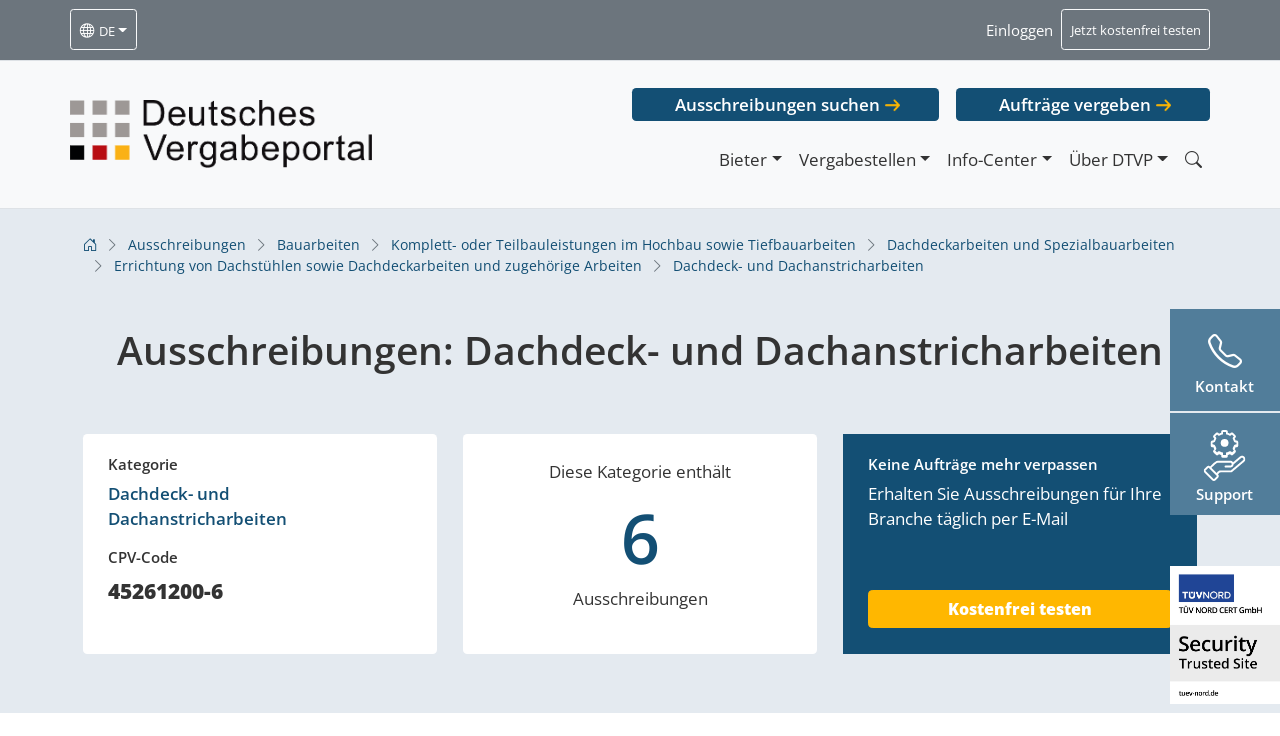

--- FILE ---
content_type: text/html; charset=UTF-8
request_url: https://dtvp.de/ausschreibungen/cpv/dachdeck-und-dachanstricharbeiten-45261200-6/
body_size: 14818
content:
<!DOCTYPE html>
<html class="no-js" lang="de-DE">
<head><style>img.lazy{min-height:1px}</style><link rel="preload" href="https://dtvp.de/app/plugins/w3-total-cache/pub/js/lazyload.min.js" as="script">
        <meta charset="utf-8">
    <meta http-equiv="X-UA-Compatible" content="IE=edge">
    <meta name="viewport" content="width=device-width, initial-scale=1.0">
    <script type="text/javascript" src="https://cookies.cosinex.de/public/app.js?apiKey=b9cd4fae5feea70e8d79b5cadf3085bb0fa91ec268ec77a9&amp;domain=f766820" referrerpolicy="origin"></script>
    <link rel="preload" href="https://dtvp.de/app/themes/dtvp2021/dist/fonts/open-sans-v27-latin-ext_latin-regular.woff2" as="font" type="font/woff2" crossorigin="anonymous">
    <link rel="preload" href="https://dtvp.de/app/themes/dtvp2021/dist/fonts/open-sans-v27-latin-ext_latin-300italic.woff2" as="font" type="font/woff2" crossorigin="anonymous">
    <link rel="preload" href="https://dtvp.de/app/themes/dtvp2021/dist/fonts/open-sans-v27-latin-ext_latin-600.woff2" as="font" type="font/woff2" crossorigin="anonymous">
    <link rel="preload" href="https://dtvp.de/app/themes/dtvp2021/dist/fonts/open-sans-v27-latin-ext_latin-800.woff2" as="font" type="font/woff2" crossorigin="anonymous">
    <link rel="preload" href="https://dtvp.de/app/themes/dtvp2021/dist/fonts/open-sans-v27-latin-ext_latin-600italic.woff2" as="font" type="font/woff2" crossorigin="anonymous">
    <link rel="preload" href="https://dtvp.de/app/themes/dtvp2021/dist/fonts/bootstrap-icons.woff2" as="font" type="font/woff2" crossorigin="anonymous">
    <meta name='robots' content='index, follow, max-image-preview:large, max-snippet:-1, max-video-preview:-1' />

	<!-- This site is optimized with the Yoast SEO plugin v22.3 - https://yoast.com/wordpress/plugins/seo/ -->
	<title>Ausschreibungen: CPV-Code: Dachdeck- und Dachanstricharbeiten | DTVP CPV-Code: Dachdeck- und Dachanstricharbeiten</title>
	<meta name="description" content="Finden Sie öffentliche Aufträge für: CPV-Code: Dachdeck- und Dachanstricharbeiten . Jetzt Ausschreibungen durchsuchen!" />
	<link rel="canonical" href="https://dtvp.de/ausschreibungen/cpv/dachdeck-und-dachanstricharbeiten-45261200-6/" />
	<meta property="og:locale" content="de_DE" />
	<meta property="og:type" content="article" />
	<meta property="og:title" content="Ausschreibungen: CPV-Code: Dachdeck- und Dachanstricharbeiten | DTVP CPV-Code: Dachdeck- und Dachanstricharbeiten" />
	<meta property="og:description" content="Finden Sie öffentliche Aufträge für: CPV-Code: Dachdeck- und Dachanstricharbeiten . Jetzt Ausschreibungen durchsuchen!" />
	<meta property="og:url" content="https://dtvp.de/ausschreibungen/cpv/dachdeck-und-dachanstricharbeiten-45261200-6/" />
	<meta property="og:site_name" content="DTVP" />
	<meta property="og:image" content="https://dtvp.de/app/uploads/2025/02/SCR-20250225-tpoy.png" />
	<meta property="og:image:width" content="842" />
	<meta property="og:image:height" content="414" />
	<meta property="og:image:type" content="image/png" />
	<meta name="twitter:card" content="summary_large_image" />
	<script type="application/ld+json" class="yoast-schema-graph">{"@context":"https://schema.org","@graph":[{"@type":"CollectionPage","@id":"https://dtvp.de/ausschreibungen/cpv/dachdeck-und-dachanstricharbeiten-45261200-6/","url":"https://dtvp.de/ausschreibungen/cpv/dachdeck-und-dachanstricharbeiten-45261200-6/","name":"Ausschreibungen: CPV-Code: Dachdeck- und Dachanstricharbeiten | DTVP CPV-Code: Dachdeck- und Dachanstricharbeiten","isPartOf":{"@id":"https://prod.dtvp.de/#website"},"description":"Finden Sie öffentliche Aufträge für: CPV-Code: Dachdeck- und Dachanstricharbeiten . Jetzt Ausschreibungen durchsuchen!","breadcrumb":{"@id":"https://dtvp.de/ausschreibungen/cpv/dachdeck-und-dachanstricharbeiten-45261200-6/#breadcrumb"},"inLanguage":"de-DE"},{"@type":"BreadcrumbList","@id":"https://dtvp.de/ausschreibungen/cpv/dachdeck-und-dachanstricharbeiten-45261200-6/#breadcrumb","itemListElement":[{"@type":"ListItem","position":1,"name":"Home","item":"https://dtvp.de/"},{"@type":"ListItem","position":2,"name":"Bauarbeiten 45000000-7","item":"https://dtvp.de/ausschreibungen/cpv/bauarbeiten-45000000-7/"},{"@type":"ListItem","position":3,"name":"Komplett- oder Teilbauleistungen im Hochbau sowie Tiefbauarbeiten 45200000-9","item":"https://dtvp.de/ausschreibungen/cpv/komplett-oder-teilbauleistungen-im-hochbau-sowie-tiefbauarbeiten-45200000-9/"},{"@type":"ListItem","position":4,"name":"Dachdeckarbeiten und Spezialbauarbeiten 45260000-7","item":"https://dtvp.de/ausschreibungen/cpv/dachdeckarbeiten-und-spezialbauarbeiten-45260000-7/"},{"@type":"ListItem","position":5,"name":"Errichtung von Dachstühlen sowie Dachdeckarbeiten und zugehörige Arbeiten 45261000-4","item":"https://dtvp.de/ausschreibungen/cpv/errichtung-von-dachstuehlen-sowie-dachdeckarbeiten-und-zugehoerige-arbeiten-45261000-4/"},{"@type":"ListItem","position":6,"name":"Dachdeck- und Dachanstricharbeiten 45261200-6"}]},{"@type":"WebSite","@id":"https://prod.dtvp.de/#website","url":"https://prod.dtvp.de/","name":"DTVP","description":"Deutsches Vergabeportal GmbH","potentialAction":[{"@type":"SearchAction","target":{"@type":"EntryPoint","urlTemplate":"https://prod.dtvp.de/?s={search_term_string}"},"query-input":"required name=search_term_string"}],"inLanguage":"de-DE"}]}</script>
	<!-- / Yoast SEO plugin. -->


<style id='wp-block-library-theme-inline-css' type='text/css'>
.wp-block-audio :where(figcaption){color:#555;font-size:13px;text-align:center}.is-dark-theme .wp-block-audio :where(figcaption){color:#ffffffa6}.wp-block-audio{margin:0 0 1em}.wp-block-code{border:1px solid #ccc;border-radius:4px;font-family:Menlo,Consolas,monaco,monospace;padding:.8em 1em}.wp-block-embed :where(figcaption){color:#555;font-size:13px;text-align:center}.is-dark-theme .wp-block-embed :where(figcaption){color:#ffffffa6}.wp-block-embed{margin:0 0 1em}.blocks-gallery-caption{color:#555;font-size:13px;text-align:center}.is-dark-theme .blocks-gallery-caption{color:#ffffffa6}:root :where(.wp-block-image figcaption){color:#555;font-size:13px;text-align:center}.is-dark-theme :root :where(.wp-block-image figcaption){color:#ffffffa6}.wp-block-image{margin:0 0 1em}.wp-block-pullquote{border-bottom:4px solid;border-top:4px solid;color:currentColor;margin-bottom:1.75em}.wp-block-pullquote cite,.wp-block-pullquote footer,.wp-block-pullquote__citation{color:currentColor;font-size:.8125em;font-style:normal;text-transform:uppercase}.wp-block-quote{border-left:.25em solid;margin:0 0 1.75em;padding-left:1em}.wp-block-quote cite,.wp-block-quote footer{color:currentColor;font-size:.8125em;font-style:normal;position:relative}.wp-block-quote.has-text-align-right{border-left:none;border-right:.25em solid;padding-left:0;padding-right:1em}.wp-block-quote.has-text-align-center{border:none;padding-left:0}.wp-block-quote.is-large,.wp-block-quote.is-style-large,.wp-block-quote.is-style-plain{border:none}.wp-block-search .wp-block-search__label{font-weight:700}.wp-block-search__button{border:1px solid #ccc;padding:.375em .625em}:where(.wp-block-group.has-background){padding:1.25em 2.375em}.wp-block-separator.has-css-opacity{opacity:.4}.wp-block-separator{border:none;border-bottom:2px solid;margin-left:auto;margin-right:auto}.wp-block-separator.has-alpha-channel-opacity{opacity:1}.wp-block-separator:not(.is-style-wide):not(.is-style-dots){width:100px}.wp-block-separator.has-background:not(.is-style-dots){border-bottom:none;height:1px}.wp-block-separator.has-background:not(.is-style-wide):not(.is-style-dots){height:2px}.wp-block-table{margin:0 0 1em}.wp-block-table td,.wp-block-table th{word-break:normal}.wp-block-table :where(figcaption){color:#555;font-size:13px;text-align:center}.is-dark-theme .wp-block-table :where(figcaption){color:#ffffffa6}.wp-block-video :where(figcaption){color:#555;font-size:13px;text-align:center}.is-dark-theme .wp-block-video :where(figcaption){color:#ffffffa6}.wp-block-video{margin:0 0 1em}:root :where(.wp-block-template-part.has-background){margin-bottom:0;margin-top:0;padding:1.25em 2.375em}
</style>
<link rel='stylesheet' id='dtvpCSS-core-css' href='https://dtvp.de/app/themes/dtvp2021/dist/dtvp-core.min.css' type='text/css' media='all' />
<link rel='stylesheet' id='dtvpCSS-css' href='https://dtvp.de/app/themes/dtvp2021/dist/dtvp.min.css' type='text/css' media='all' />
<style id='classic-theme-styles-inline-css' type='text/css'>
/*! This file is auto-generated */
.wp-block-button__link{color:#fff;background-color:#32373c;border-radius:9999px;box-shadow:none;text-decoration:none;padding:calc(.667em + 2px) calc(1.333em + 2px);font-size:1.125em}.wp-block-file__button{background:#32373c;color:#fff;text-decoration:none}
</style>
<style id='global-styles-inline-css' type='text/css'>
:root{--wp--preset--aspect-ratio--square: 1;--wp--preset--aspect-ratio--4-3: 4/3;--wp--preset--aspect-ratio--3-4: 3/4;--wp--preset--aspect-ratio--3-2: 3/2;--wp--preset--aspect-ratio--2-3: 2/3;--wp--preset--aspect-ratio--16-9: 16/9;--wp--preset--aspect-ratio--9-16: 9/16;--wp--preset--color--black: #000000;--wp--preset--color--cyan-bluish-gray: #abb8c3;--wp--preset--color--white: #ffffff;--wp--preset--color--pale-pink: #f78da7;--wp--preset--color--vivid-red: #cf2e2e;--wp--preset--color--luminous-vivid-orange: #ff6900;--wp--preset--color--luminous-vivid-amber: #fcb900;--wp--preset--color--light-green-cyan: #7bdcb5;--wp--preset--color--vivid-green-cyan: #00d084;--wp--preset--color--pale-cyan-blue: #8ed1fc;--wp--preset--color--vivid-cyan-blue: #0693e3;--wp--preset--color--vivid-purple: #9b51e0;--wp--preset--gradient--vivid-cyan-blue-to-vivid-purple: linear-gradient(135deg,rgba(6,147,227,1) 0%,rgb(155,81,224) 100%);--wp--preset--gradient--light-green-cyan-to-vivid-green-cyan: linear-gradient(135deg,rgb(122,220,180) 0%,rgb(0,208,130) 100%);--wp--preset--gradient--luminous-vivid-amber-to-luminous-vivid-orange: linear-gradient(135deg,rgba(252,185,0,1) 0%,rgba(255,105,0,1) 100%);--wp--preset--gradient--luminous-vivid-orange-to-vivid-red: linear-gradient(135deg,rgba(255,105,0,1) 0%,rgb(207,46,46) 100%);--wp--preset--gradient--very-light-gray-to-cyan-bluish-gray: linear-gradient(135deg,rgb(238,238,238) 0%,rgb(169,184,195) 100%);--wp--preset--gradient--cool-to-warm-spectrum: linear-gradient(135deg,rgb(74,234,220) 0%,rgb(151,120,209) 20%,rgb(207,42,186) 40%,rgb(238,44,130) 60%,rgb(251,105,98) 80%,rgb(254,248,76) 100%);--wp--preset--gradient--blush-light-purple: linear-gradient(135deg,rgb(255,206,236) 0%,rgb(152,150,240) 100%);--wp--preset--gradient--blush-bordeaux: linear-gradient(135deg,rgb(254,205,165) 0%,rgb(254,45,45) 50%,rgb(107,0,62) 100%);--wp--preset--gradient--luminous-dusk: linear-gradient(135deg,rgb(255,203,112) 0%,rgb(199,81,192) 50%,rgb(65,88,208) 100%);--wp--preset--gradient--pale-ocean: linear-gradient(135deg,rgb(255,245,203) 0%,rgb(182,227,212) 50%,rgb(51,167,181) 100%);--wp--preset--gradient--electric-grass: linear-gradient(135deg,rgb(202,248,128) 0%,rgb(113,206,126) 100%);--wp--preset--gradient--midnight: linear-gradient(135deg,rgb(2,3,129) 0%,rgb(40,116,252) 100%);--wp--preset--font-size--small: 14px;--wp--preset--font-size--medium: 20px;--wp--preset--font-size--large: 22px;--wp--preset--font-size--x-large: 42px;--wp--preset--font-size--normal: 16px;--wp--preset--font-size--huge: 28px;--wp--preset--spacing--20: 0.44rem;--wp--preset--spacing--30: 0.67rem;--wp--preset--spacing--40: 1rem;--wp--preset--spacing--50: 1.5rem;--wp--preset--spacing--60: 2.25rem;--wp--preset--spacing--70: 3.38rem;--wp--preset--spacing--80: 5.06rem;--wp--preset--shadow--natural: 6px 6px 9px rgba(0, 0, 0, 0.2);--wp--preset--shadow--deep: 12px 12px 50px rgba(0, 0, 0, 0.4);--wp--preset--shadow--sharp: 6px 6px 0px rgba(0, 0, 0, 0.2);--wp--preset--shadow--outlined: 6px 6px 0px -3px rgba(255, 255, 255, 1), 6px 6px rgba(0, 0, 0, 1);--wp--preset--shadow--crisp: 6px 6px 0px rgba(0, 0, 0, 1);}:where(.is-layout-flex){gap: 0.5em;}:where(.is-layout-grid){gap: 0.5em;}body .is-layout-flex{display: flex;}.is-layout-flex{flex-wrap: wrap;align-items: center;}.is-layout-flex > :is(*, div){margin: 0;}body .is-layout-grid{display: grid;}.is-layout-grid > :is(*, div){margin: 0;}:where(.wp-block-columns.is-layout-flex){gap: 2em;}:where(.wp-block-columns.is-layout-grid){gap: 2em;}:where(.wp-block-post-template.is-layout-flex){gap: 1.25em;}:where(.wp-block-post-template.is-layout-grid){gap: 1.25em;}.has-black-color{color: var(--wp--preset--color--black) !important;}.has-cyan-bluish-gray-color{color: var(--wp--preset--color--cyan-bluish-gray) !important;}.has-white-color{color: var(--wp--preset--color--white) !important;}.has-pale-pink-color{color: var(--wp--preset--color--pale-pink) !important;}.has-vivid-red-color{color: var(--wp--preset--color--vivid-red) !important;}.has-luminous-vivid-orange-color{color: var(--wp--preset--color--luminous-vivid-orange) !important;}.has-luminous-vivid-amber-color{color: var(--wp--preset--color--luminous-vivid-amber) !important;}.has-light-green-cyan-color{color: var(--wp--preset--color--light-green-cyan) !important;}.has-vivid-green-cyan-color{color: var(--wp--preset--color--vivid-green-cyan) !important;}.has-pale-cyan-blue-color{color: var(--wp--preset--color--pale-cyan-blue) !important;}.has-vivid-cyan-blue-color{color: var(--wp--preset--color--vivid-cyan-blue) !important;}.has-vivid-purple-color{color: var(--wp--preset--color--vivid-purple) !important;}.has-black-background-color{background-color: var(--wp--preset--color--black) !important;}.has-cyan-bluish-gray-background-color{background-color: var(--wp--preset--color--cyan-bluish-gray) !important;}.has-white-background-color{background-color: var(--wp--preset--color--white) !important;}.has-pale-pink-background-color{background-color: var(--wp--preset--color--pale-pink) !important;}.has-vivid-red-background-color{background-color: var(--wp--preset--color--vivid-red) !important;}.has-luminous-vivid-orange-background-color{background-color: var(--wp--preset--color--luminous-vivid-orange) !important;}.has-luminous-vivid-amber-background-color{background-color: var(--wp--preset--color--luminous-vivid-amber) !important;}.has-light-green-cyan-background-color{background-color: var(--wp--preset--color--light-green-cyan) !important;}.has-vivid-green-cyan-background-color{background-color: var(--wp--preset--color--vivid-green-cyan) !important;}.has-pale-cyan-blue-background-color{background-color: var(--wp--preset--color--pale-cyan-blue) !important;}.has-vivid-cyan-blue-background-color{background-color: var(--wp--preset--color--vivid-cyan-blue) !important;}.has-vivid-purple-background-color{background-color: var(--wp--preset--color--vivid-purple) !important;}.has-black-border-color{border-color: var(--wp--preset--color--black) !important;}.has-cyan-bluish-gray-border-color{border-color: var(--wp--preset--color--cyan-bluish-gray) !important;}.has-white-border-color{border-color: var(--wp--preset--color--white) !important;}.has-pale-pink-border-color{border-color: var(--wp--preset--color--pale-pink) !important;}.has-vivid-red-border-color{border-color: var(--wp--preset--color--vivid-red) !important;}.has-luminous-vivid-orange-border-color{border-color: var(--wp--preset--color--luminous-vivid-orange) !important;}.has-luminous-vivid-amber-border-color{border-color: var(--wp--preset--color--luminous-vivid-amber) !important;}.has-light-green-cyan-border-color{border-color: var(--wp--preset--color--light-green-cyan) !important;}.has-vivid-green-cyan-border-color{border-color: var(--wp--preset--color--vivid-green-cyan) !important;}.has-pale-cyan-blue-border-color{border-color: var(--wp--preset--color--pale-cyan-blue) !important;}.has-vivid-cyan-blue-border-color{border-color: var(--wp--preset--color--vivid-cyan-blue) !important;}.has-vivid-purple-border-color{border-color: var(--wp--preset--color--vivid-purple) !important;}.has-vivid-cyan-blue-to-vivid-purple-gradient-background{background: var(--wp--preset--gradient--vivid-cyan-blue-to-vivid-purple) !important;}.has-light-green-cyan-to-vivid-green-cyan-gradient-background{background: var(--wp--preset--gradient--light-green-cyan-to-vivid-green-cyan) !important;}.has-luminous-vivid-amber-to-luminous-vivid-orange-gradient-background{background: var(--wp--preset--gradient--luminous-vivid-amber-to-luminous-vivid-orange) !important;}.has-luminous-vivid-orange-to-vivid-red-gradient-background{background: var(--wp--preset--gradient--luminous-vivid-orange-to-vivid-red) !important;}.has-very-light-gray-to-cyan-bluish-gray-gradient-background{background: var(--wp--preset--gradient--very-light-gray-to-cyan-bluish-gray) !important;}.has-cool-to-warm-spectrum-gradient-background{background: var(--wp--preset--gradient--cool-to-warm-spectrum) !important;}.has-blush-light-purple-gradient-background{background: var(--wp--preset--gradient--blush-light-purple) !important;}.has-blush-bordeaux-gradient-background{background: var(--wp--preset--gradient--blush-bordeaux) !important;}.has-luminous-dusk-gradient-background{background: var(--wp--preset--gradient--luminous-dusk) !important;}.has-pale-ocean-gradient-background{background: var(--wp--preset--gradient--pale-ocean) !important;}.has-electric-grass-gradient-background{background: var(--wp--preset--gradient--electric-grass) !important;}.has-midnight-gradient-background{background: var(--wp--preset--gradient--midnight) !important;}.has-small-font-size{font-size: var(--wp--preset--font-size--small) !important;}.has-medium-font-size{font-size: var(--wp--preset--font-size--medium) !important;}.has-large-font-size{font-size: var(--wp--preset--font-size--large) !important;}.has-x-large-font-size{font-size: var(--wp--preset--font-size--x-large) !important;}
:where(.wp-block-post-template.is-layout-flex){gap: 1.25em;}:where(.wp-block-post-template.is-layout-grid){gap: 1.25em;}
:where(.wp-block-columns.is-layout-flex){gap: 2em;}:where(.wp-block-columns.is-layout-grid){gap: 2em;}
:root :where(.wp-block-pullquote){font-size: 1.5em;line-height: 1.6;}
</style>
<link rel='stylesheet' id='wpml-blocks-css' href='https://dtvp.de/app/plugins/sitepress-multilingual-cms/dist/css/blocks/styles.css?ver=4.6.9' type='text/css' media='all' />
<link rel='stylesheet' id='cms-navigation-style-base-css' href='https://dtvp.de/app/plugins/wpml-cms-nav/res/css/cms-navigation-base.css?ver=1.5.5' type='text/css' media='screen' />
<link rel='stylesheet' id='cms-navigation-style-css' href='https://dtvp.de/app/plugins/wpml-cms-nav/res/css/cms-navigation.css?ver=1.5.5' type='text/css' media='screen' />
<link rel='stylesheet' id='tablepress-default-css' href='https://dtvp.de/app/plugins/tablepress/css/build/default.css?ver=2.2.5' type='text/css' media='all' />
<meta name="sentry-trace" content="a33c66d76e5c40aa9ec944649cb03026-ec9c3f37f3884e41-0" />
<meta name="traceparent" content="00-a33c66d76e5c40aa9ec944649cb03026-ec9c3f37f3884e41-00" />
<meta name="baggage" content="sentry-trace_id=a33c66d76e5c40aa9ec944649cb03026,sentry-sample_rate=0.1,sentry-transaction=%2Fausschreibungen%2Fcpv%2F%7Bcpvcode%7D,sentry-public_key=9893fb0fde3bf5f200075d82e13a28dd,sentry-release=1.0a,sentry-environment=production,sentry-sampled=false" />
<script type="text/javascript" id="wpml-cookie-js-extra">
/* <![CDATA[ */
var wpml_cookies = {"wp-wpml_current_language":{"value":"de","expires":1,"path":"\/"}};
var wpml_cookies = {"wp-wpml_current_language":{"value":"de","expires":1,"path":"\/"}};
/* ]]> */
</script>
<script type="text/javascript" src="https://dtvp.de/app/plugins/sitepress-multilingual-cms/res/js/cookies/language-cookie.js?ver=4.6.9" id="wpml-cookie-js" defer="defer" data-wp-strategy="defer"></script>
<script type="text/javascript" src="https://dtvp.de/wp/wp-includes/js/jquery/jquery.min.js?ver=3.7.1" id="jquery-core-js"></script>
<script type="text/javascript" src="https://dtvp.de/wp/wp-includes/js/jquery/jquery-migrate.min.js?ver=3.4.1" id="jquery-migrate-js"></script>
<script type="text/javascript" id="wpml-xdomain-data-js-extra">
/* <![CDATA[ */
var wpml_xdomain_data = {"css_selector":"wpml-ls-item","ajax_url":"https:\/\/dtvp.de\/wp\/wp-admin\/admin-ajax.php","current_lang":"de","_nonce":"8d8eba5f69"};
/* ]]> */
</script>
<script type="text/javascript" src="https://dtvp.de/app/plugins/sitepress-multilingual-cms/res/js/xdomain-data.js?ver=4.6.9" id="wpml-xdomain-data-js" defer="defer" data-wp-strategy="defer"></script>
<link rel="https://api.w.org/" href="https://dtvp.de/wp-json/" /><meta name="generator" content="WPML ver:4.6.9 stt:1,3;" />
<meta name="generator" content="performance-lab 3.6.1; plugins: ">
<!-- Analytics by WP Statistics - https://wp-statistics.com -->
</head>

<body class="archive tax-cpvcode term-dachdeck-und-dachanstricharbeiten-45261200-6 term-13915 locale-de-de">


<noscript>
    <div class="dtvp-noscript dtvp-noscript-head form-ns-notice">Dear visitor, dtvp.de may not be displayed perfectly because JavaScript seems to be disabled in your browser. Please activate JavaScript for full functionality. Need help? Contact us by phone 030/374343-800</div>
</noscript>

<div id="site-preheader" style="min-height: 60.5px;" class="container-fluid border-bottom navbar navbar-expand-md navbar-light bg-secondary sticky-top">
    <div class="container px-0">

        <div class="collapse navbar-collapse navbar-dark" id="navbarPrehead">
            <ul class="navbar-nav">
                <li class="nav-item dropdown">
                                        <a class="nav-link btn btn-sm btn-outline-light  dropdown-toggle text-white is-lang-switcher" data-bs-toggle="dropdown" aria-haspopup="true" aria-expanded="false" href="#"><i class="bi bi-globe"></i> <small>de</small></a>
                    <ul class="dropdown-menu" style="z-index:100000;">
                        <li id="" class="menu-item menu-item-type-lang nav-item"><a class="dropdown-item disabled" href="https://dtvp.de/ausschreibungen/cpv/dachdeck-und-dachanstricharbeiten-45261200-6/">Deutsch</a></li><li id="" class="menu-item menu-item-type-lang nav-item"><a class="dropdown-item" href="https://en.dtvp.de/">English</a></li>                    </ul>
                </li>
                <li class="nav-item d-none">
                    <a class="nav-link text-white" id="dtvp-swich-langassist" href="#"><small>Gebärdensprache</small></a>
                </li>
                <li class="nav-item d-none">
                    <a class="nav-link text-white" id="dtvp-swich-langsimple" href="#"><small>Leichte Sprache</small></a>
                </li>
            </ul>
            <ul class="navbar-nav ms-auto d-none d-sm-flex">
                <!--<li class="nav-item">
          <a class="nav-link text-white" href="https://support.cosinex.de/" target="_blank"><small>Technischer Support</small></a>
        </li>-->
                <li class="nav-item">
                    <a class="nav-link text-white" href="#" data-bs-toggle="modal" data-bs-target="#dtvpLModalLogin" rel="nofollow"><small>Einloggen</small></a>
                </li>
                <li class="nav-item">
                    <a class="nav-link btn btn-sm btn-outline-light text-white" href="#" data-bs-toggle="modal" data-bs-target="#dtvpLModalTestZugang" ><small>Jetzt kostenfrei testen</small></a>
                </li>
            </ul>
            <ul class="navbar-nav sticky-items-mobile d-md-none ms-3">
                <div class="dtvp-sticky-cc dtvp-sticky-contact"><div class="d-block text-center inside">
  <div class="d-flex">
    <div class="sticky-opener collapsed" data-bs-toggle="collapse" href="#contact-sticky-row-content-mobile" role="button" aria-expanded="false" aria-controls="contact-sticky-row-content-mobile">
      <i class="bi bi-telephone"></i>
      <p class="h6">Kontakt</p>
    </div>
    <div class="contact-sticky-row row py-2 collapse" id="contact-sticky-row-content-mobile">
      <button type="button" class="btn-close btn-close-mobile-sticky d-none" aria-label="Close"></button>
      <div class="col-12 border-end mb-3">
        <p class="h6 mt-1 mt-4">Kontaktieren Sie uns direkt:</p>
		<a href="/kontakt" class="d-block sticky-contact-btn btn btn-info btn-sm w-100 mt-2 fw-600">Zum Kontaktformular</a>
      </div>
      <div class="col-12 border-top border-bottom pb-4">
        <p class="h6 mt-1 mt-4 mb-0" style="margin-bottom:10px!important;">Produktberatung<br><b>Bieter</b></p>
        <a class="tel-link bieter sticky" href="tel:022197668200" style="text-decoration:underline;">0221 / 97 66 8 - 200</a>
        <a class="mail-link bieter sticky" href="mailto:beratung@dtvp.de" style="text-decoration:underline;">beratung@dtvp.de</a>
      </div>
      <div class="col-12">
        <p class="h6 mt-1 mt-4 mb-0"  style="margin-bottom:0!important;">Produktberatung<br><b>Vergabestellen</b></p>
        <a class="tel-link vergabestellen sticky" href="tel:030374343810" style="text-decoration:underline;">030 / 37 43 43 - 810</a>
        <a class="mail-link vergabestellen sticky" href="mailto:vergabestellen@dtvp.de" style="text-decoration:underline;">vergabestellen@dtvp.de</a>
      </div>
    </div>
  </div>
</div></div><div class="dtvp-sticky-cc dtvp-sticky-support"><div class="d-block text-center inside"><div class="d-flex"><a class="sticky-opener" href="https://support.cosinex.de/" target="_blank"><p class="h6">Support</p></a></div></div></div>            </ul>
            <button class="navbar-toggler ms-auto" type="button" data-bs-toggle="collapse" data-bs-target="#navbarMain" aria-controls="navbarMain" aria-expanded="false" aria-label="Toggle navigation">
                <span class="navbar-toggler-icon"></span>
            </button>
            <script type="text/javascript">
                (function ($) {
                    if ($(window).width() > 768) {
                        $('.sticky-items-mobile').remove();
                    }
                })(jQuery);
            </script>
        </div>

    </div>
</div>

<nav id="site-navbar" style="top:60.5px; min-height:148px;" class="container-fluid border-bottom navbar navbar-expand-md navbar-light bg-light sticky-top ">
    <div class="container px-0" style="top:60.5px; min-height:130px;">
                    <a class="navbar-brand" href="https://dtvp.de/">
                <img class="img-fluid skip-lazy dtvpde-logo my-1 my-sm-4" src="https://dtvp.de/app/themes/dtvp2021/dist/img/dtvpde_logo_dark.png" alt="DTVP" width="679" height="153" />
            </a>
                    <div class="" id="navbarMain">
            <ul class="navbar-nav ms-auto  d-md-none">
                <li class="nav-item">
                    <a class="nav-link" href="#" data-bs-toggle="modal" data-bs-target="#dtvpLModalLogin" rel="nofollow"><small>Einloggen</small></a>
                </li>
                <li class="nav-item">
                    <a class="nav-link" href="#" data-bs-toggle="modal" data-bs-target="#dtvpLModalTestZugang"><small>Jetzt kostenfrei testen</small></a>
                </li>
            </ul>
            <div class="flex-column ms-auto ">
                                    <ul class="navbar-nav ms-auto mb-3 directlinks d-none d-md-flex">
                        <li class="nav-item">
                            <a target="_blank" href="https://www.dtvp.de/Center/common/project/search.do?method=showExtendedSearch&fromExternal=true"  rel="nofollow" class="btn btn-dtvp btn-dtvp-alt">Ausschreibungen suchen</a>
                        </li>
                        <li class="nav-item">
                            <a target="_blank" href="https://satellite.dtvp.de/Satellite/mandator/login.do" rel="nofollow" class="btn btn-dtvp btn-dtvp-alt">Aufträge vergeben</a>
                        </li>
                    </ul>
                                
                <ul class="navbar-nav ms-auto d-none">
                    <li class="nav-item">
                        <a class="nav-link text-white" href="https://support.cosinex.de/" target="_blank"><small>Technischer Support</small></a>
                    </li>
                    <li class="nav-item">
                        <a class="nav-link text-white" href="#" data-bs-toggle="modal" data-bs-target="#dtvpLModalLogin"><small>Einloggen</small></a>
                    </li>
                    <li class="nav-item">
                        <a class="nav-link btn btn-sm btn-outline-light text-white" href="#" data-bs-toggle="modal" data-bs-target="#dtvpLModalTestZugang"><small>Jetzt kostenfrei testen</small></a>
                    </li>
                </ul>


                <ul id="menu-primaermenue" class="navbar-nav justify-content-end "><li  id="menu-item-2333" class="menu-item menu-item-type-post_type menu-item-object-page menu-item-has-children dropdown nav-item nav-item-2333"><a href="https://dtvp.de/bieter/" class="nav-link dropdown-toggle" data-bs-toggle="dropdown" aria-haspopup="true" aria-expanded="false">Bieter</a>
<ul class="dropdown-menu dropdown-menu-end dropdown-menu-lg-start depth_0">
	<li  id="menu-item-921" class="login-link menu-item menu-item-type-custom menu-item-object-custom nav-item nav-item-921"><a class="dropdown-item" href="https://dtvp.de/Center/secured/company/welcome.do" class="nav-link"><span class="fw-600">Log-In <i class="bi bi-box-arrow-up-right"></i></span></a></li>
	<li  id="menu-item-98" class="menu-item menu-item-type-post_type menu-item-object-page nav-item nav-item-98"><a class="dropdown-item" href="https://dtvp.de/bieter/registrierung/" class="nav-link">Registrierung</a></li>
	<li  id="menu-item-1388" class="menu-item menu-item-type-post_type menu-item-object-page nav-item nav-item-1388"><a class="dropdown-item" href="https://dtvp.de/bieter/preise-editionen/" class="nav-link">Preise und Editionen</a></li>
	<li  id="menu-item-2334" class="menu-item menu-item-type-post_type menu-item-object-page nav-item nav-item-2334"><a class="dropdown-item" href="https://dtvp.de/bieter/" class="nav-link">Informationen für Bieter</a></li>
	<li  id="menu-item-11047" class="d-none menu-item menu-item-type-post_type menu-item-object-page nav-item nav-item-11047"><a class="dropdown-item" href="https://dtvp.de/bieter/support/" class="nav-link">Support</a></li>
	<li  id="menu-item-10700" class="menu-item menu-item-type-post_type menu-item-object-page nav-item nav-item-10700"><a class="dropdown-item" href="https://dtvp.de/ausschreibungen/" class="nav-link">Öffentliche Ausschreibungen</a></li>
	<li  id="menu-item-100" class="menu-item menu-item-type-post_type menu-item-object-page nav-item nav-item-100"><a class="dropdown-item" href="https://dtvp.de/bieter/webinare-und-veranstaltungen/" class="nav-link">Webinare und Veranstaltungen</a></li>
	<li  id="menu-item-1713" class="menu-item menu-item-type-post_type menu-item-object-page nav-item nav-item-1713"><a class="dropdown-item" href="https://dtvp.de/bieter/kundenreferenzen/" class="nav-link">Kundenreferenzen</a></li>
</ul>
</li>
<li  id="menu-item-2321" class="menu-item menu-item-type-post_type menu-item-object-page menu-item-has-children dropdown nav-item nav-item-2321"><a href="https://dtvp.de/vergabestellen/" class="nav-link dropdown-toggle" data-bs-toggle="dropdown" aria-haspopup="true" aria-expanded="false">Vergabestellen</a>
<ul class="dropdown-menu dropdown-menu-end dropdown-menu-lg-start depth_0">
	<li  id="menu-item-922" class="login-link menu-item menu-item-type-custom menu-item-object-custom nav-item nav-item-922"><a class="dropdown-item" href="https://satellite.dtvp.de/Satellite/mandator/login.do" class="nav-link"><span class="fw-600">Log-In <i class="bi bi-box-arrow-up-right"></i></span></a></li>
	<li  id="menu-item-904" class="menu-item menu-item-type-post_type menu-item-object-page nav-item nav-item-904"><a class="dropdown-item" href="https://dtvp.de/vergabestellen/registrierung/" class="nav-link">Registrierung</a></li>
	<li  id="menu-item-1697" class="menu-item menu-item-type-post_type menu-item-object-page nav-item nav-item-1697"><a class="dropdown-item" href="https://dtvp.de/vergabestellen/preise-und-editionen/" class="nav-link">Preise und Editionen</a></li>
	<li  id="menu-item-2323" class="menu-item menu-item-type-post_type menu-item-object-page nav-item nav-item-2323"><a class="dropdown-item" href="https://dtvp.de/vergabestellen/" class="nav-link">Informationen für Vergabestellen</a></li>
	<li  id="menu-item-2269" class="menu-item menu-item-type-post_type menu-item-object-page nav-item nav-item-2269"><a class="dropdown-item" href="https://dtvp.de/vergabestellen/unverbindlich-testen/" class="nav-link">Unverbindlich testen</a></li>
	<li  id="menu-item-908" class="menu-item menu-item-type-post_type menu-item-object-page nav-item nav-item-908"><a class="dropdown-item" href="https://dtvp.de/vergabestellen/webinare-und-veranstaltungen/" class="nav-link">Webinare und Veranstaltungen</a></li>
	<li  id="menu-item-910" class="menu-item menu-item-type-post_type menu-item-object-page nav-item nav-item-910"><a class="dropdown-item" href="https://dtvp.de/vergabestellen/kundenreferenzen/" class="nav-link">Kundenreferenzen</a></li>
</ul>
</li>
<li  id="menu-item-2899" class="menu-item menu-item-type-post_type menu-item-object-page menu-item-has-children dropdown nav-item nav-item-2899"><a href="https://dtvp.de/info-center/" class="nav-link dropdown-toggle" data-bs-toggle="dropdown" aria-haspopup="true" aria-expanded="false">Info-Center</a>
<ul class="dropdown-menu dropdown-menu-end dropdown-menu-lg-start depth_0">
	<li  id="menu-item-91" class="menu-item menu-item-type-post_type menu-item-object-page current_page_parent nav-item nav-item-91"><a class="dropdown-item" href="https://dtvp.de/info-center/aktuelles/" class="nav-link">Aktuelles / Magazin</a></li>
	<li  id="menu-item-92" class="menu-item menu-item-type-post_type menu-item-object-page nav-item nav-item-92"><a class="dropdown-item" href="https://dtvp.de/info-center/vergabelexikon/" class="nav-link">Vergabelexikon</a></li>
	<li  id="menu-item-94" class="menu-item menu-item-type-post_type menu-item-object-page nav-item nav-item-94"><a class="dropdown-item" href="https://dtvp.de/info-center/ratgeber/" class="nav-link">Ratgeber</a></li>
	<li  id="menu-item-9612" class="menu-item menu-item-type-post_type menu-item-object-page nav-item nav-item-9612"><a class="dropdown-item" href="https://dtvp.de/xrechnung/" class="nav-link">XRechnung</a></li>
	<li  id="menu-item-93" class="menu-item menu-item-type-post_type menu-item-object-page nav-item nav-item-93"><a class="dropdown-item" href="https://dtvp.de/info-center/faq/" class="nav-link">FAQ</a></li>
	<li  id="menu-item-2095" class="menu-item menu-item-type-post_type menu-item-object-page nav-item nav-item-2095"><a class="dropdown-item" href="https://dtvp.de/info-center/newsletter/" class="nav-link">Newsletter</a></li>
</ul>
</li>
<li  id="menu-item-2312" class="menu-item menu-item-type-post_type menu-item-object-page menu-item-has-children dropdown nav-item nav-item-2312"><a href="https://dtvp.de/ueber-dtvp/" class="nav-link dropdown-toggle" data-bs-toggle="dropdown" aria-haspopup="true" aria-expanded="false">Über DTVP</a>
<ul class="dropdown-menu dropdown-menu-end dropdown-menu-lg-start depth_0">
	<li  id="menu-item-2314" class="menu-item menu-item-type-post_type menu-item-object-page nav-item nav-item-2314"><a class="dropdown-item" href="https://dtvp.de/ueber-dtvp/" class="nav-link">Über uns</a></li>
	<li  id="menu-item-32906" class="menu-item menu-item-type-post_type menu-item-object-page nav-item nav-item-32906"><a class="dropdown-item" href="https://dtvp.de/ueber-dtvp/historie/" class="nav-link">Unsere Historie</a></li>
	<li  id="menu-item-971" class="menu-item menu-item-type-post_type_archive menu-item-object-press nav-item nav-item-971"><a class="dropdown-item" href="https://dtvp.de/ueber-dtvp/presse/" class="nav-link">Presse</a></li>
	<li  id="menu-item-87" class="menu-item menu-item-type-post_type menu-item-object-page nav-item nav-item-87"><a class="dropdown-item" href="https://dtvp.de/ueber-dtvp/karriere/" class="nav-link">Karriere</a></li>
	<li  id="menu-item-85" class="menu-item menu-item-type-post_type menu-item-object-page nav-item nav-item-85"><a class="dropdown-item" href="https://dtvp.de/ueber-dtvp/kontakt/" class="nav-link">Kontakt</a></li>
</ul>
</li>
<li class="nav-item nav-item-searchtoggle">
              <a href="#"
              title="Jetzt suchen"
              data-bs-toggle="collapse"
              data-bs-target="#navbarSearch"
              aria-controls="navbarSearch"
              aria-expanded="false"
              aria-label="Jetzt suchen"
              class="nav-link"
              data-bs-toggle="dropdown"
              aria-haspopup="true"
              aria-expanded="false"><i class="bi bi-search"></i></a>
            </li></ul>            </div>
        </div>
    </div>
    <script type="text/javascript">
        (function ($) {
            if ($(window).width() < 768) {
                setTimeout(function() {
                    $('#navbarMain').addClass('collapse navbar-collapse');
                }, 200);
            } else {
                $('#navbarMain').addClass('is-dtvp');
            }
        })(jQuery);
    </script>
</nav>

<nav class="container-fluid border-bottom navbar navbar-light bg-light collapse navbar-collapse sticky-top"  id="navbarSearch">
    <div class="container px-0">
            <form class="d-flex flex-fill" role="search" method="get" id="searchform" action="https://dtvp.de/">
      <div class="input-group">
        <input class="form-control border-secondary" type="text" value="" placeholder="Suche..." name="s" id="s">
                <input type="hidden" name="prefilter" value="none" />
        <button type="submit" id="searchsubmitHeader" value="Suche" class="btn btn-outline-secondary bg-white">
          <i class="bi bi-search"></i>
        </button>
      </div>
    </form>
        </div>
</nav>



<main id="site-main">
  
  <header class="pt-2 pb-5 bg-dtvp-hellerblau page-header">
    <div class="container ">
      <div class="row ">
        <div class="col-12 contains-breadcrumbs">
          <div class="border-bottom"><nav aria-label="breadcrumb" class="container-xxl px-0 py-3"><ol class="breadcrumb m-0" itemscope itemtype="http://schema.org/BreadcrumbList"><li class="breadcrumb-item"><a href="https://dtvp.de" itemprop="item" class="text-decoration-none"><i class="bi bi-house-door"></i></a></li><span class="px-2 text-muted"><i class="bi bi-chevron-right"></i></span><li class="breadcrumb-item"><a href="/ausschreibungen" itemprop="item" class="text-decoration-none">Ausschreibungen</a></li><span class="px-2 text-muted"><i class="bi bi-chevron-right"></i></span><li class="breadcrumb-item"><a href="https://dtvp.de/ausschreibungen/cpv/bauarbeiten-45000000-7/" itemprop="item" class="text-decoration-none"><span itemprop="name">Bauarbeiten <span class="badge bg-secondary d-none">45000000-7</span></span></a></li><span class="px-2 text-muted"><i class="bi bi-chevron-right"></i></span><li class="breadcrumb-item"><a href="https://dtvp.de/ausschreibungen/cpv/komplett-oder-teilbauleistungen-im-hochbau-sowie-tiefbauarbeiten-45200000-9/" itemprop="item" class="text-decoration-none"><span itemprop="name">Komplett- oder Teilbauleistungen im Hochbau sowie Tiefbauarbeiten <span class="badge bg-secondary d-none">45200000-9</span></span></a></li><span class="px-2 text-muted"><i class="bi bi-chevron-right"></i></span><li class="breadcrumb-item"><a href="https://dtvp.de/ausschreibungen/cpv/dachdeckarbeiten-und-spezialbauarbeiten-45260000-7/" itemprop="item" class="text-decoration-none"><span itemprop="name">Dachdeckarbeiten und Spezialbauarbeiten <span class="badge bg-secondary d-none">45260000-7</span></span></a></li><span class="px-2 text-muted"><i class="bi bi-chevron-right"></i></span><li class="breadcrumb-item"><a href="https://dtvp.de/ausschreibungen/cpv/errichtung-von-dachstuehlen-sowie-dachdeckarbeiten-und-zugehoerige-arbeiten-45261000-4/" itemprop="item" class="text-decoration-none"><span itemprop="name">Errichtung von Dachstühlen sowie Dachdeckarbeiten und zugehörige Arbeiten <span class="badge bg-secondary d-none">45261000-4</span></span></a></li><span class="px-2 text-muted"><i class="bi bi-chevron-right"></i></span><li class="breadcrumb-item active"  aria-current="page"><a href="https://dtvp.de/ausschreibungen/cpv/dachdeck-und-dachanstricharbeiten-45261200-6/" itemprop="item" class="text-decoration-none"><span itemprop="name">Dachdeck- und Dachanstricharbeiten <span class="badge bg-secondary d-none">45261200-6</span></span></a></li></ol></nav></div><!-- .breadcrumb -->        </div>
        <div class="col-12">
          <h1 class="display-6 mt-3 pt-3 pb-5 text-center">
            Ausschreibungen: <span class="fw-600">Dachdeck- und Dachanstricharbeiten</span>
          </h1>
        </div>
        <div class="col-12">
          <div class="row">
            <div class="col-12 col-md-4 mb-2 d-flex align-items-stretch">
            <div class="card w-100" style="height:100%;">
              <div class="card-body flex-column p-4 justify-content-top">
                <h4 class="card-subtitle mb-2 h6">Kategorie</h4>
                <p class="item-category fs-6 fw-600">Dachdeck- und Dachanstricharbeiten</p>
                <h4 class="card-subtitle mb-2 mt-2 h6">CPV-Code</h4>
                <p class="item-cpv mb-0 fs-5">45261200-6</p>
                <p class="head-count d-block d-md-none mb-0 mt-3">Diese Kategorie enthält<br><h4 class="card-subtitle mt-0 mb-0 h2 is-cardcount d-block d-md-none">6 </h4><span class="d-block d-md-none">Ausschreibungen</span></p>
              </div>
            </div>
          </div>
          <div class="d-none d-md-block col-12 col-md-4 mb-2 d-flex align-items-stretch">
          <div class="card w-100 text-center" style="height:100%;">
              <div class="card-body d-flex flex-column p-4 justify-content-top">
                <p class="head-count">Diese Kategorie enthält</p>
                <h4 class="card-subtitle mb-2 h1 is-cardcount">6</h4>
                <p class="head-count">Ausschreibungen</p>
              </div>
            </div>
          </div>
          <div class="d-none d-md-block col-12 col-md-4 mb-2 d-flex align-items-stretch bg-blue">
          <div class="card w-100" style="height:100%;">
                            <div class="card-body d-flex flex-column p-4 justify-content-top">
                <h4 class="card-subtitle mb-2 h6 head-mailservice">Keine Aufträge mehr verpassen</h4>
                <p>Erhalten Sie Ausschreibungen für Ihre Branche täglich per E-Mail</p>
                <a style="margin-top:auto;" data-track-type="cta stoerer cpv-kategorie-oben" href="/bieter/dtvp-benachrichtigungsservice-kostenfrei-testen/" class="btn btn-info" >Kostenfrei testen</a>
              </div>
            </div>
          </div>
          </div>
        </div>
      </div>
    </div>
  </header>

  <section class="content container pb-5 pt-5">
    <div class="row ">
      <div class="col-12 with-height-fix" style="position:relative;">
                
        <article role="article" id="post_40711" class="wrap-md entry-content my-3 p-4 is-blurred order-2 pc-10 post-40711 ausschreibungen type-ausschreibungen status-publish hentry cpvcode-bauarbeiten-45000000-7">
          <header>
            <h5 class="title mb-3">
              <a href="#">Wohnungsmodernisierungen in Mettmann</a>
            </h5>
          </header>
          <section>
            <div class="row">
              <div class="col-auto">
                <i class="bi bi-geo-alt"></i> 40210 Düsseldorf                      </div>
              <div class="col-auto">
                <i class="bi bi-house"></i> Wentzel Dr. Immobilienmanagement GmbH                      </div>
              <div class="col-auto">
                <i class="bi bi-book"></i> VOB                      </div>
              <div class="col-auto ms-auto">Ausschreibung nicht länger verfügbar</div>
            </div>
          </section>
        </article>
        <article role="article" id="post_40711" class="wrap-md entry-content my-3 p-4 is-blurred order-2 pc-10 post-40711 ausschreibungen type-ausschreibungen status-publish hentry cpvcode-bauarbeiten-45000000-7">
          <header>
            <h5 class="title mb-3">
              <a href="#">Wohnungsmodernisierungen in Mettmann</a>
            </h5>
          </header>
          <section>
            <div class="row">
              <div class="col-auto">
                <i class="bi bi-geo-alt"></i> 40210 Düsseldorf                      </div>
              <div class="col-auto">
                <i class="bi bi-house"></i> Wentzel Dr. Immobilienmanagement GmbH                      </div>
              <div class="col-auto">
                <i class="bi bi-book"></i> VOB                      </div>
              <div class="col-auto ms-auto">Ausschreibung nicht länger verfügbar</div>
            </div>
          </section>
        </article>
        <article role="article" id="post_40711" class="wrap-md entry-content my-3 p-4 is-blurred order-2 pc-10 post-40711 ausschreibungen type-ausschreibungen status-publish hentry cpvcode-bauarbeiten-45000000-7">
          <header>
            <h5 class="title mb-3">
              <a href="#">Wohnungsmodernisierungen in Mettmann</a>
            </h5>
          </header>
          <section>
            <div class="row">
              <div class="col-auto">
                <i class="bi bi-geo-alt"></i> 40210 Düsseldorf                      </div>
              <div class="col-auto">
                <i class="bi bi-house"></i> Wentzel Dr. Immobilienmanagement GmbH                      </div>
              <div class="col-auto">
                <i class="bi bi-book"></i> VOB                      </div>
              <div class="col-auto ms-auto">Ausschreibung nicht länger verfügbar</div>
            </div>
          </section>
        </article>
        <article role="article" id="post_40711" class="wrap-md entry-content my-3 p-4 is-blurred order-2 pc-10 post-40711 ausschreibungen type-ausschreibungen status-publish hentry cpvcode-bauarbeiten-45000000-7">
          <header>
            <h5 class="title mb-3">
              <a href="#">Wohnungsmodernisierungen in Mettmann</a>
            </h5>
          </header>
          <section>
            <div class="row">
              <div class="col-auto">
                <i class="bi bi-geo-alt"></i> 40210 Düsseldorf                      </div>
              <div class="col-auto">
                <i class="bi bi-house"></i> Wentzel Dr. Immobilienmanagement GmbH                      </div>
              <div class="col-auto">
                <i class="bi bi-book"></i> VOB                      </div>
              <div class="col-auto ms-auto">Ausschreibung nicht länger verfügbar</div>
            </div>
          </section>
        </article>
        <article role="article" id="post_40711" class="wrap-md entry-content my-3 p-4 is-blurred order-2 pc-10 post-40711 ausschreibungen type-ausschreibungen status-publish hentry cpvcode-bauarbeiten-45000000-7">
          <header>
            <h5 class="title mb-3">
              <a href="#">Wohnungsmodernisierungen in Mettmann</a>
            </h5>
          </header>
          <section>
            <div class="row">
              <div class="col-auto">
                <i class="bi bi-geo-alt"></i> 40210 Düsseldorf                      </div>
              <div class="col-auto">
                <i class="bi bi-house"></i> Wentzel Dr. Immobilienmanagement GmbH                      </div>
              <div class="col-auto">
                <i class="bi bi-book"></i> VOB                      </div>
              <div class="col-auto ms-auto">Ausschreibung nicht länger verfügbar</div>
            </div>
          </section>
        </article>
        <div class="dtvpde-findmore-wrapper">        <div class="card widget-dtvp dtvp-asu-widget">
            <div class="card-body">
                <div class="row">
                    <div class="col-12">
                        <h3 class="card-title pt-3 pb-2">Sie möchten mehr Ausschreibungen finden?</h3>
                        <div class="inner pe-5"><p>Richten Sie individuelle Suchaufträge ein und erhalten passende Aufträge für Ihre Branche täglich per E-Mail.</p>
<p><a href="/bieter/dtvp-benachrichtigungsservice-kostenfrei-testen/" data-track-type="cta stoerer cpv-kategorie-unten" class="cta with-arrow">Jetzt den Benachrichtigungsservice kostenfrei testen</a></p>
</div>
                    </div>
                </div>
            </div>
        </div>
    </div><div class="dtvpde-findmore-blurfade"></div><script src="https://dtvp.de/app/themes/dtvp2021/src/js/dtvpde_findmore.js"></script>      </div>
      <div class="col-12 mt-5">
        <h4>Wie lautet der CPV-Code für Dachdeck- und Dachanstricharbeiten?</h4>
        <p>Der CPV-Code für Dachdeck- und Dachanstricharbeiten lautet 45261200-6. Auf dieser Seite finden Sie Ausschreibungen zu diesem CPV-Code.</p>
      </div>
    </div>
    <script type="application/ld+json">
      {
        "@context": "https://schema.org",
        "@type": "FAQPage",
        "mainEntity": {
          "@type": "Question",
          "name": "Wie lautet der CPV-Code für Dachdeck- und Dachanstricharbeiten?",
          "acceptedAnswer": {
            "@type": "Answer",
            "text": "Der CPV-Code für Dachdeck- und Dachanstricharbeiten lautet 45261200-6. Auf dieser Seite finden Sie Ausschreibungen zu diesem CPV-Code."
          }
        }
      }
    </script>
  </section>

  <section class="bg-hellblau cross-content-row">
    <div class="block-3 widget_block col-md"><div id="dtvpde_headline_block_61e80cbf7fde4" class="dtvpde_block dtvpde_block--dtvpde_headline">
  <div class="dtvpde_block--wrapper">
    <div class="container">
      <div class="row m-0 pt-5">
        <h3 class="p-0 text-center color-dunkelblau ">
        Weitere Informationen        </h3>
     </div>
    </div>
  </div>
</div>
</div><div class="block-6 widget_block col-md"></div><div class="block-28 widget_block col-md"><div id="dtvpde_gridrow_block_62d9341f2aaea" class="dtvpde_block dtvpde_block--dtvpde_gridrow">
  <div class="dtvpde_block--wrapper">
    <div class="container">
      <div class="row m-0 py-5">
                          
          
          
                      <div class="col mb-4 col-dtvp--block-relationship">
              <div class="col-12 col-md-6 col-lg-4 wrapper page lang-is-de" ><div class="box"><a href="https://dtvp.de/bieter/" class="text-decoration-none"><h5 class="mb-1"><strong>Bieter</strong></h5></a><div class="box-content"><div class="pt-2 pb-3"></div><small>Im Deutschen Vergabeportal DTVP finden Sie nahezu 100 % aller Aufträge von öffentlichen Auftraggebern in Deutschland – ohne Extrakosten.</small></div><div class="box-link mt-auto"><p class="m-0 mt-2"><a type="link" class="btn btn-dtvp" href="https://dtvp.de/bieter/">Mehr lesen</a></p></div></div></div><div class="col-12 col-md-6 col-lg-4 wrapper guides lang-is-de" ><div class="box"><a href="https://dtvp.de/info-center/ratgeber/leitfaden-vergaberecht-bieter/" class="text-decoration-none"><h5 class="mb-1"><strong>Leitfaden: Vergaberecht für Bieter</strong></h5></a><div class="box-content"><small>Vergaberecht für Bieter: Ein Leitfaden Das Vergaberecht wird nicht nur von den Vergabestellen, sondern auch von den Firmen, die sich für öffentliche Aufträge interessieren, als [<i class="bi bi-three-dots"></i>]</small></div><div class="box-link mt-auto"><p class="m-0 mt-2"><a type="link" class="btn btn-dtvp" href="https://dtvp.de/info-center/ratgeber/leitfaden-vergaberecht-bieter/">Mehr lesen</a></p></div></div></div><div class="col-12 col-md-6 col-lg-4 wrapper guides lang-is-de" ><div class="box"><a href="https://dtvp.de/info-center/ratgeber/leitfaden-automatischer-benachrichtigungsdienst-ausschreibungen/" class="text-decoration-none"><h5 class="mb-1"><strong>Leitfaden für die automatische Suche nach Aufträgen</strong></h5></a><div class="box-content"><small>Artikel als PDF herunterladen Wie können Suchprofile ihre Arbeit erleichtern? Mithilfe der Suchprofile legen Sie Ihre Kriterien für die Auftragsrecherche fest – genau, wie bei [<i class="bi bi-three-dots"></i>]</small></div><div class="box-link mt-auto"><p class="m-0 mt-2"><a type="link" class="btn btn-dtvp" href="https://dtvp.de/info-center/ratgeber/leitfaden-automatischer-benachrichtigungsdienst-ausschreibungen/">Mehr lesen</a></p></div></div></div>            </div>
          

              </div>
    </div>
  </div>
</div>
</div>  </section>


  </main>

<div class="d-none d-md-block dtvp-sticky-cc fixed-top dtvp-sticky-contact"><div class="d-block text-center inside">
  <div class="d-flex">
    <div class="sticky-opener collapsed" data-bs-toggle="collapse" href="#contact-sticky-row-content" role="button" aria-expanded="false" aria-controls="contact-sticky-row-content">
      <i class="bi bi-telephone"></i>
      <p class="h6">Kontakt</p>
    </div>
    <div class="contact-sticky-row row py-2 collapse" id="contact-sticky-row-content">
      <button type="button" class="btn-close btn-close-mobile-sticky d-none" aria-label="Close"></button>
      <div class="col-4 border-end">
        <p class="h6 mt-1">Kontaktieren Sie uns direkt:</p>
        <a href="/kontakt" class="d-block sticky-contact-btn btn btn-info btn-sm w-100 mt-2 fw-600">Zum Kontaktformular</a>
      </div>
      <div class="col-4 border-end">
        <p class="h6 mt-1 mb-2">Produktberatung<br><b>Bieter</b></p>
        <a class="d-block btn btn-info btn-sm w-100 mt-2 fw-600" href="https://meetings-eu1.hubspot.com/pia-ommer/terminbuchung">Termin vereinbaren</a>
        <a class="mt-2 bieter sticky" href="tel:022197668200" style="text-decoration:underline;">0221 / 97 66 8 - 200</a>
        <a class="mail-link bieter sticky" href="mailto:beratung@dtvp.de" style="text-decoration:underline;">beratung@dtvp.de</a>
      </div>
      <div class="col-4">
        <p class="h6 mt-1 mb-2">Produktberatung<br><b>Vergabestellen</b></p>
        <a class="d-block btn btn-info btn-sm w-100 mt-2 fw-600" href="https://outlook.office365.com/book/DTVPDeutschesVergabeportalGmbH@cosinex.de/s/3xrF9Is6MkWnkez1ytP0gw2?ismsaljsauthenabled=true">Termin vereinbaren</a>
        <a class="mt-2 vergabestellen sticky" href="tel:030374343810" style="text-decoration:underline;">030 / 37 43 43 - 810</a>
        <a class="mail-link vergabestellen sticky" href="mailto:vergabestellen@dtvp.de" style="text-decoration:underline;">vergabestellen@dtvp.de</a>
      </div>
    </div>
  </div>
</div></div><div class="d-none d-md-block dtvp-sticky-cc fixed-top dtvp-sticky-support">
        <div class="d-block text-center inside">
            <div class="d-flex">
                <a class="sticky-opener" href="https://support.cosinex.de/" target="_blank">
                    <?xml version="1.0" encoding="UTF-8"?>
                    <svg id="Ebene_1" xmlns="http://www.w3.org/2000/svg" xmlns:xlink="http://www.w3.org/1999/xlink" viewBox="0 0 43.58 52.87">
                        <defs>
                            <clipPath id="clippath"><rect width="43.58" height="52.87" style="fill:none;"/></clipPath>
                        </defs>
                        <g style="clip-path:url(#clippath);">
                            <g>
                                <path d="M42.7,27.99c-1.12-1.33-3.15-1.93-4.86-.49l-7.09,5.95c-.55-.92-1.51-1.58-2.89-1.58H14.86c-2.06,0-4.48,2.29-7.94,5.78l-.15,.15-.05-.05c-.88-.88-2.34-.85-3.27,.07l-2.74,2.72C.26,40.98,0,41.59,0,42.21c0,.59,.22,1.13,.63,1.54l8.49,8.49c.42,.42,.99,.63,1.56,.63,.6,0,1.22-.24,1.69-.7l2.73-2.71c.46-.45,.72-1.08,.72-1.7,0-.6-.23-1.15-.64-1.56l-.16-.16c.11-.13,.21-.26,.31-.39,.88-1.1,1.47-1.77,2.53-1.77h11c.29,0,.54-.13,.73-.32,.02-.01,.05-.02,.07-.04l12.68-10.64c1.72-1.44,1.48-3.54,.36-4.87ZM13.68,48.04l-2.73,2.71c-.15,.15-.34,.16-.42,.07L2.04,42.33s-.04-.07-.04-.12c0-.09,.04-.18,.12-.26l2.74-2.72c.09-.09,.2-.13,.29-.13,.06,0,.12,.02,.15,.05l8.45,8.45s.05,.08,.05,.15c0,.1-.05,.21-.13,.29Zm27.37-16.7l-12.55,10.53h-10.64c-2.08,0-3.2,1.4-4.09,2.53-.06,.07-.11,.14-.17,.21l-5.41-5.4,.15-.15c2.05-2.06,5.14-5.18,6.52-5.18h13c1.37,0,1.41,1.35,1.41,1.5s-.04,1.5-1.41,1.5h-5c-.55,0-1,.45-1,1s.45,1,1,1h5c2.12,0,3.27-1.58,3.39-3.23l7.87-6.61c1.05-.88,1.95,.12,2.05,.24,.1,.12,.93,1.17-.12,2.06Z" style="fill:#fff;"/>
                                <path d="M9.13,17.91h1.06s.08,.09,.11,.16c.23,.71,.52,1.4,.88,2.05l-.8,.8c-.57,.56-.64,1.47-.16,2.11,.83,1.12,1.82,2.11,2.94,2.94,.64,.48,1.54,.41,2.11-.16l.8-.8c.72,.39,1.48,.71,2.26,.94v1.14c0,.8,.59,1.49,1.37,1.6,.71,.11,1.41,.16,2.09,.16s1.38-.05,2.09-.16c.78-.12,1.37-.8,1.37-1.6v-1.14c.78-.23,1.54-.55,2.26-.94l.8,.8c.57,.57,1.48,.64,2.11,.16,1.12-.83,2.11-1.83,2.94-2.95,.47-.64,.4-1.54-.16-2.11l-.8-.8c.35-.66,.65-1.34,.87-2.05,.02-.07,.06-.12,.11-.16h1.06c.79,0,1.48-.59,1.6-1.37,.11-.72,.16-1.43,.16-2.12s-.05-1.4-.16-2.12h0c-.12-.78-.81-1.37-1.6-1.37h-1.06s-.09-.09-.11-.15c-.23-.71-.52-1.4-.87-2.05l.8-.8c.57-.57,.63-1.47,.16-2.11-.83-1.12-1.82-2.11-2.94-2.95-.64-.48-1.55-.41-2.11,.16l-.8,.8c-.72-.39-1.48-.71-2.26-.94V1.76c0-.8-.59-1.48-1.37-1.6-1.42-.21-2.76-.21-4.18,0-.78,.12-1.37,.81-1.37,1.6v1.14c-.79,.24-1.54,.55-2.26,.94l-.8-.8c-.57-.57-1.48-.63-2.11-.16-1.12,.84-2.11,1.83-2.94,2.95-.47,.64-.4,1.54,.16,2.11l.8,.8c-.35,.65-.65,1.34-.88,2.05-.02,.07-.06,.12-.1,.15h-1.06c-.79,0-1.48,.59-1.6,1.37-.11,.71-.16,1.43-.16,2.12s.06,1.41,.16,2.12c.12,.78,.8,1.37,1.6,1.37Zm.33-4.98h.93l.28-.04c.73-.21,1.3-.77,1.53-1.51,.21-.67,.5-1.32,.85-1.93,.36-.63,.26-1.43-.25-1.94l-.78-.78c.6-.77,1.29-1.46,2.06-2.07l.78,.78c.51,.51,1.31,.61,1.94,.25,.86-.49,1.78-.85,2.75-1.07l.78-.18V2.09c1-.12,1.93-.12,2.92,0v2.37l.78,.18c.97,.22,1.9,.58,2.75,1.07,.63,.36,1.43,.26,1.94-.25l.78-.78c.77,.6,1.46,1.3,2.06,2.07l-.78,.78c-.51,.51-.61,1.31-.25,1.94,.35,.61,.64,1.26,.85,1.93,.23,.73,.8,1.3,1.53,1.51,.1,.03,.21,.04,.29,.04h.93c.11,.67,.11,1.33,0,2h-.93l-.28,.04c-.73,.21-1.3,.77-1.53,1.51-.21,.67-.5,1.32-.85,1.93-.36,.63-.26,1.43,.25,1.94l.78,.78c-.6,.77-1.29,1.46-2.06,2.07l-.78-.78c-.51-.51-1.31-.61-1.94-.25-.86,.49-1.78,.85-2.75,1.07l-.78,.18v2.37c-1,.12-1.93,.12-2.92,0v-2.37l-.78-.18c-.97-.22-1.9-.58-2.75-1.07-.63-.36-1.43-.26-1.94,.25l-.78,.78c-.77-.6-1.46-1.3-2.06-2.07l.78-.78c.51-.51,.61-1.31,.25-1.94-.35-.61-.64-1.26-.85-1.93-.23-.73-.8-1.3-1.53-1.51-.1-.03-.21-.04-.28-.04h-.93c-.12-.67-.12-1.33,0-2Z" style="fill:#fff;"/>
                                <circle cx="21.91" cy="13.39" r="4.05" style="fill:#fff;"/>
                            </g>
                        </g>
                    </svg>
                    <h4 class="h6">Support</h4>
                </a>
            </div>
        </div>
    </div><div class="d-none d-md-block dtvp-sticky-cc fixed-top dtvp-sticky-servicebadge">
        <div class="d-block text-center inside">
            <div class="d-flex">
                <a class="sticky-opener" href="https://www.tuev-nord.de/fileadmin/Sites/TUEV_NORD/Zertifikate/Certification/IT-Zertifikate/de/9562UD.pdf" target="_blank">
                    <img class="img-fluid skip-lazy" src="https://dtvp.de/app/themes/dtvp2021/dist/img/dtvp_tuev_sued_siegel.jpg" width="173" height="277" alt="DTVP TÜV Süd Siegel" />
                </a>
            </div>
        </div>
    </div><footer id="site-footer" class="bg-dark text-white">
    <div class="container-xxl">
        <div class="row pt-5 pb-4" id="footer" role="navigation">

            <div class="col col-8 col-md-4">
                <div class="row">
                    <div class="col-12">
                        <a class="d-inline-block me-5 mb-3" href="https://dtvp.de/">
                            <img width="679" height="153" alt="Firmenlogo Deutsches Vergabeportal DTVP GmbH" class="img-fluid lazy" src="data:image/svg+xml,%3Csvg%20xmlns='http://www.w3.org/2000/svg'%20viewBox='0%200%20679%20153'%3E%3C/svg%3E" data-src="https://dtvp.de/app/themes/dtvp2021/dist/img/dtvpde_logo_white.png" />
                        </a>
                    </div>
                </div>
                <div class="row align-items-center pt-2">
                    <div class="col-6">
                        <a class="d-inline-block me-1 mb-3" target="_blank" href="https://www.bundesanzeiger-verlag.de/">
                            <img width="195" height="44" alt="Firmenlogo Bundesanzeiger Verlag GmbH" class="img-fluid lazy" src="data:image/svg+xml,%3Csvg%20xmlns='http://www.w3.org/2000/svg'%20viewBox='0%200%20195%2044'%3E%3C/svg%3E" data-src="https://dtvp.de/app/themes/dtvp2021/dist/img/footer-logo-bundesanzeiger.png" />
                        </a>
                    </div>
                    <div class="col-6">
                        <a class="d-inline-block me-0 mb-3" target="_blank" href="https://www.cosinex.de/">
                            <img width="199" height="29" class="img-fluid lazy" alt="Firmenlogo cosinex GmbH" src="data:image/svg+xml,%3Csvg%20xmlns='http://www.w3.org/2000/svg'%20viewBox='0%200%20199%2029'%3E%3C/svg%3E" data-src="https://dtvp.de/app/themes/dtvp2021/dist/img/dtvpde_logo_cosinex.png" />
                        </a>
                    </div>
                </div>
            </div>
            <div class="widget-area col-md-8">
                                    <div class="nav_menu-3 widget_nav_menu col-md"><h5">Kontakt</h5><div class="menu-footer-block-2-container"><ul id="menu-footer-block-2" class="menu"><li id="menu-item-4639" class="menu-item menu-item-type-post_type menu-item-object-page menu-item-4639"><a href="https://dtvp.de/ueber-dtvp/kontakt/">Kontakt</a></li>
<li id="menu-item-916" class="menu-item menu-item-type-custom menu-item-object-custom menu-item-916"><a href="https://support.cosinex.de/">Technischer Support</a></li>
<li id="menu-item-221" class="menu-item menu-item-type-post_type menu-item-object-page menu-item-221"><a href="https://dtvp.de/info-center/faq/">FAQ</a></li>
</ul></div></div><div class="nav_menu-4 widget_nav_menu col-md"><h5">Rechtliches</h5><div class="menu-footer-block-3-container"><ul id="menu-footer-block-3" class="menu"><li id="menu-item-214" class="menu-item menu-item-type-post_type menu-item-object-page menu-item-214"><a href="https://dtvp.de/impressum/">Impressum</a></li>
<li id="menu-item-215" class="menu-item menu-item-type-post_type menu-item-object-page menu-item-215"><a href="https://dtvp.de/datenschutz/">Datenschutz</a></li>
<li id="menu-item-918" class="cookie-settings-footer menu-item menu-item-type-custom menu-item-object-custom menu-item-918"><a href="#">Cookie-Einstellungen</a></li>
<li id="menu-item-2423" class="menu-item menu-item-type-post_type menu-item-object-page menu-item-2423"><a href="https://dtvp.de/agb-unternehmen/">AGB für Bieter</a></li>
<li id="menu-item-2424" class="menu-item menu-item-type-post_type menu-item-object-page menu-item-2424"><a href="https://dtvp.de/agb-vergabestellen/">AGB für Vergabestellen</a></li>
</ul></div></div><div class="block-31 widget_block col-md"><div class="dtvp_footer-certs">
                <a href="https://www.tuev-nord.de/fileadmin/Sites/TUEV_NORD/Zertifikate/Certification/IT-Zertifikate/de/9562UD.pdf"  target="_blank" rel="noopener noreferrer" >
                    <img class="lazy" decoding="async"
                    src="data:image/svg+xml,%3Csvg%20xmlns='http://www.w3.org/2000/svg'%20viewBox='0%200%20500%20625'%3E%3C/svg%3E" data-src="https://dtvp.de/app/uploads/2025/05/DTVP_TUEV_Sued_Siegel-e1762248429604.jpg"
                    alt="TÜV IT Zertifikat Badge"

                
                            />

                </a>
                        <a href="https://www.diqp.eu/testergebnisse/top-service/dtvp-deutsches-vergabeportal-gmbh/"  target="_blank" rel="noopener noreferrer" >
                    <img class="lazy" decoding="async"
                    src="data:image/svg+xml,%3Csvg%20xmlns='http://www.w3.org/2000/svg'%20viewBox='0%200%20730%201166'%3E%3C/svg%3E" data-src="https://dtvp.de/app/uploads/2025/03/servicebadge-730x1166-1.jpg"
                    alt=""

                
                            />

                </a>
            </div>
</div>                            </div>
        </div>

        <div class="row pt-0 pb-5 d-none" id="footer-extra">
            <div class="col col-4">
                <a class="d-inline-block me-0 mb-3" href="#">Erklärung zur Barrierefreiheit</a>
            </div>
        </div>

    </div>
</footer>




<script src="https://dtvp.de/app/themes/dtvp2021/src/js/dtvpde_popupinfos.js"></script>
<div id="hintergrund"><div class="popup"></div></div>

<div class="modal fade modal-dtvp modal-dtvp-login" id="dtvpLModalLogin" tabindex="-1" aria-labelledby="dtvpLModalLogin" aria-hidden="true">
    <div class="modal-dialog modal-dialog-centered modal-lg">
        <div class="modal-content">
            <div class="modal-header">
                <h3 class="modal-title text-center" id="dtvpLModalLoginLabel">Benutzerkonto</h3>
                <button type="button" class="btn-close" data-bs-dismiss="modal" aria-label="Close"></button>
            </div>
            <div class="modal-body">
                <div class="row">
                                                                    <div class="col-6">
                                                        <div class="card">
                                <div class="card-body text-center">
                                    <h5 class="card-title fw-800">Log-in für Bieter</h5>
                                    <h6 class="card-subtitle mb-2 text-muted">Ausschreibungen finden</h6>
                                    <form>
                                                                                <a href="https://dtvp.de/Center/secured/company/welcome.do" target="_blank" class="btn btn-info mt-2 mb-2"  rel="nofollow">Einloggen</a>
                                    </form>
                                                                    </div>
                            </div>
                        </div>
                                                    <div class="col-6">
                                <div class="card">
                                    <div class="card-body text-center">
                                        <h5 class="card-title fw-800">Log-in für Vergabestellen</h5>
                                        <h6 class="card-subtitle mb-2 text-muted">Vergabeverfahren durchführen</h6>
                                        <form>
                                                                                        <a href="https://satellite.dtvp.de/Satellite/mandator/login.do" target="_blank" rel="nofollow" class="btn btn-info mt-2 mb-2" >Einloggen</a>
                                        </form>
                                                                            </div>
                                </div>
                            </div>
                                            </div>
                </div>
            </div>
        </div>
    </div>



    <div class="modal fade modal-dtvp modal-dtvp-login" id="dtvpLModalTestZugang" tabindex="-1" aria-labelledby="dtvpLModalTestZugang" aria-hidden="true">
        <div class="modal-dialog modal-dialog-centered modal-lg">
            <div class="modal-content">
                <div class="modal-header">
                    <h3 class="modal-title text-center fw-400" id="dtvpLModalLoginLabel">Testen Sie <span class="fw-600">kostenlos und unverbindlich</span> alle Funktionen der DTVP-Plattform.</h3>
                    <button type="button" class="btn-close" data-bs-dismiss="modal" aria-label="Close"></button>
                </div>
                <div class="modal-body">
                    <div class="row">
                                                                                <div class="col-6">
                                                                <div class="card">
                                    <div class="card-body text-center">
                                        <h5 class="card-title fw-400">Zum Testzugang für</h5>
                                        <h6 class="card-subtitle mb-2 text-muted fw-400 d-none"></h6>
                                        <form>
                                                                                        <a data-track-type="cta kostenfrei-testen-overlay-bieter" href="/bieter/dtvp-benachrichtigungsservice-kostenfrei-testen/" target="_blank" class="btn btn-dtvp dtvp-textlink d-inline-block mt-2 mb-2 fw-800" >Für Unternehmen (Bieter)</a>
                                        </form>
                                                                            </div>
                                </div>
                            </div>
                                                            <div class="col-6">
                                    <div class="card">
                                        <div class="card-body text-center">
                                            <h5 class="card-title fw-400">Zum Testzugang für</h5>
                                            <h6 class="card-subtitle mb-2 text-muted fw-400 d-none"></h6>
                                            <form>
                                                                                                <a data-track-type="cta kostenfrei-testen-overlay-vergabestellen" href="/vergabestellen/unverbindlich-testen/" target="_blank" class="btn btn-dtvp dtvp-textlink d-inline-block mt-2 mb-2 fw-800" >Öffentliche Auftraggeber (Vergabestellen)</a>
                                            </form>
                                                                                    </div>
                                    </div>
                                </div>
                                                    </div>
                    </div>
                </div>
            </div>
        </div>
    </div>
</div>


    <div id="site-bottomline">
    <div class="container-xxl">
      <div class="row pt-3">
        <div class="col-sm">
          <p><small>&copy; 2026 <a href="https://dtvp.de/">DTVP Deutsches Vergabeportal GmbH, Berlin</a></small></p>
        </div>
      </div>
    </div>
    </div>
		

<link rel='stylesheet' id='block-headline-css' href='https://dtvp.de/app/themes/dtvp2021/dist/blocks/block_headline.css?ver=6.6.1' type='text/css' media='all' />
<link rel='stylesheet' id='block-gridrow-css' href='https://dtvp.de/app/themes/dtvp2021/dist/blocks/block_gridrow.css?ver=6.6.1' type='text/css' media='all' />
<link rel='stylesheet' id='block-footer-certs-css' href='https://dtvp.de/app/themes/dtvp2021/dist/blocks/block_footer-certs.css?ver=6.6.1' type='text/css' media='all' />
<script type="text/javascript" async src="https://dtvp.de/app/themes/dtvp2021/dist/dtvp.min.js" id="dtvpJS-js"></script>
<script type="text/javascript" id="wp-statistics-tracker-js-extra">
/* <![CDATA[ */
var WP_Statistics_Tracker_Object = {"requestUrl":"https:\/\/dtvp.de\/wp-json\/wp-statistics\/v2","ajaxUrl":"https:\/\/dtvp.de\/wp\/wp-admin\/admin-ajax.php","hitParams":{"wp_statistics_hit":1,"source_type":"tax","source_id":13915,"search_query":"","signature":"1e9866351a4ccd26d60aa7631d8ee24e","endpoint":"hit"},"onlineParams":{"wp_statistics_hit":1,"source_type":"tax","source_id":13915,"search_query":"","signature":"1e9866351a4ccd26d60aa7631d8ee24e","endpoint":"online"},"option":{"userOnline":true,"consentLevel":"disabled","dntEnabled":false,"bypassAdBlockers":false,"isWpConsentApiActive":false,"trackAnonymously":false,"isPreview":false},"jsCheckTime":"60000"};
/* ]]> */
</script>
<script type="text/javascript" src="https://dtvp.de/app/plugins/wp-statistics/assets/js/tracker.js?ver=14.12.5" id="wp-statistics-tracker-js"></script>

<script>window.w3tc_lazyload=1,window.lazyLoadOptions={elements_selector:".lazy",callback_loaded:function(t){var e;try{e=new CustomEvent("w3tc_lazyload_loaded",{detail:{e:t}})}catch(a){(e=document.createEvent("CustomEvent")).initCustomEvent("w3tc_lazyload_loaded",!1,!1,{e:t})}window.dispatchEvent(e)}}</script><script async src="https://dtvp.de/app/plugins/w3-total-cache/pub/js/lazyload.min.js"></script></body>
</html>

<!--
Performance optimized by W3 Total Cache. Learn more: https://www.boldgrid.com/w3-total-cache/

Object Caching 0/0 objects using Disk
Page Caching using Disk: Enhanced{w3tc_pagecache_reject_reason}
Lazy Loading

Served from: dtvp.de @ 2026-01-26 13:37:18 by W3 Total Cache
-->

--- FILE ---
content_type: text/css
request_url: https://dtvp.de/app/themes/dtvp2021/dist/blocks/block_gridrow.css?ver=6.6.1
body_size: 1388
content:
@media(min-width: 911px){.dtvpde_block--dtvpde_gridrow .col-dtvp--block-relationship:nth-child(3n){padding-right:0}.dtvpde_block--dtvpde_gridrow .col-dtvp--block-relationship:nth-child(3n+1){padding-left:0}}.dtvpde_block--dtvpde_gridrow .col-dtvp--block-relationship .wrapper{background:#fff;height:100%}.dtvpde_block--dtvpde_gridrow .col-dtvp--block-relationship .wrapper::before{display:block;background-color:#f6f6f6;font-size:.825rem;padding:.5rem 1rem}.dtvpde_block--dtvpde_gridrow .col-dtvp--block-relationship .wrapper.lang-is-de.appevent::before{content:"Webinare / Veranstaltungen"}.dtvpde_block--dtvpde_gridrow .col-dtvp--block-relationship .wrapper.lang-is-de.post::before{content:"Aktuelles / Magazin"}.dtvpde_block--dtvpde_gridrow .col-dtvp--block-relationship .wrapper.lang-is-de.page::before{content:"Seite"}.dtvpde_block--dtvpde_gridrow .col-dtvp--block-relationship .wrapper.lang-is-de.glossar::before{content:"Vergabelexikon"}.dtvpde_block--dtvpde_gridrow .col-dtvp--block-relationship .wrapper.lang-is-de.faq::before{content:"FAQ"}.dtvpde_block--dtvpde_gridrow .col-dtvp--block-relationship .wrapper.lang-is-de.press::before{content:"Presse"}.dtvpde_block--dtvpde_gridrow .col-dtvp--block-relationship .wrapper.lang-is-de.guides::before{content:"Ratgeber"}.dtvpde_block--dtvpde_gridrow .col-dtvp--block-relationship .wrapper.lang-is-en.appevent::before{content:"Webinars / Events"}.dtvpde_block--dtvpde_gridrow .col-dtvp--block-relationship .wrapper.lang-is-en.post::before{content:"News / Magazine"}.dtvpde_block--dtvpde_gridrow .col-dtvp--block-relationship .wrapper.lang-is-en.page::before{content:"Page"}.dtvpde_block--dtvpde_gridrow .col-dtvp--block-relationship .wrapper.lang-is-en.glossar::before{content:"Procurement Lexicon"}.dtvpde_block--dtvpde_gridrow .col-dtvp--block-relationship .wrapper.lang-is-en.faq::before{content:"FAQ"}.dtvpde_block--dtvpde_gridrow .col-dtvp--block-relationship .wrapper.lang-is-en.press::before{content:"Press"}.dtvpde_block--dtvpde_gridrow .col-dtvp--block-relationship .wrapper.lang-is-en.guides::before{content:"Guide"}.dtvpde_block--dtvpde_gridrow .col-dtvp--block-relationship .wrapper .box{padding:1rem}.dtvpde_block--dtvpde_gridrow .col-dtvp--block-relationship .wrapper .box h3{color:#134f74;transition:color 230ms ease-out}.dtvpde_block--dtvpde_gridrow .col-dtvp--block-relationship .wrapper .box h3:hover{color:#517d9a}@media(min-width: 911px){.dtvpde_block--dtvpde_gridrow .col-dtvp--pic-text-multilink:nth-child(3n){padding-right:0}.dtvpde_block--dtvpde_gridrow .col-dtvp--pic-text-multilink:nth-child(3n+1){padding-left:0}.dtvpde_block--dtvpde_gridrow .col-dtvp--pic-text-multilink:nth-child(3n+2){padding-right:.375rem;padding-left:.375rem}}.dtvpde_block--dtvpde_gridrow .col-dtvp--pic-text-multilink>div{height:100%}@media screen and (max-width: 768px){.dtvpde_block--dtvpde_gridrow .col-dtvp--pic-text-multilink h6{margin-bottom:.25rem !important}}.dtvpde_block--dtvpde_gridrow .col-dtvp--pic-text-multilink h3{color:#134f74}@media screen and (max-width: 768px){.dtvpde_block--dtvpde_gridrow .col-dtvp--pic-text-multilink h3{margin-top:0 !important;font-size:calc(1.277rem + .324vw)}}.dtvpde_block--dtvpde_gridrow .col-dtvp--pic-text-multilink .box-content p{font-size:.9rem}@media screen and (max-width: 768px){.dtvpde_block--dtvpde_gridrow .col-dtvp--pic-text-multilink .box-content p{margin-bottom:0 !important}}.dtvpde_block--dtvpde_gridrow .col-dtvp--pic-text-multilink .box-link a{font-size:.9rem}.dtvpde_block--dtvpde_gridrow .col-dtvp--text-over-image .wrapper{display:block;position:relative;min-height:18rem;background-position:center center;background-size:cover}.dtvpde_block--dtvpde_gridrow .col-dtvp--text-over-image .wrapper .box{position:absolute;left:0;bottom:0;background:#fff;padding:1rem;margin-bottom:1rem;margin-left:1rem;max-width:66.666%;text-decoration:none;color:#333;transition:transform 200ms ease-out;transform-origin:bottom left}.dtvpde_block--dtvpde_gridrow .col-dtvp--text-over-image .wrapper .box:hover{transform:scale(1.1)}.dtvpde_block--dtvpde_gridrow .col-dtvp--text-over-image.smaller-height .wrapper{min-height:12rem}#dtvpde_gridrow_block_6220b0c33fcd3 .col-12.col-md-6 .row{margin-top:4rem}@media screen and (max-width: 576px){#dtvpde_gridrow_block_6220b0c33fcd3 .col-12.col-md-6 .row{margin-top:2rem !important}}@media screen and (max-width: 576px){#dtvpde_gridrow_block_6220b0c33fcd3 .col-12.col-md-6 .row .col-12.first-btn{margin-bottom:2rem !important}}#dtvpde_gridrow_block_6220b0c33fcd3 .col-12.col-md-6 .row .btn.btn-standard{width:100%;font-weight:900;background:#ffb700;transition:all 350ms ease}#dtvpde_gridrow_block_6220b0c33fcd3 .col-12.col-md-6 .row .btn.btn-standard:hover{background:#517d9a;transition:all 350ms ease;color:#fff}@media screen and (max-width: 576px){#dtvpde_gridrow_block_6220d594ce52e{background:#e4eaf0}#dtvpde_gridrow_block_6220d594ce52e .row{padding-top:1.5rem !important;padding-bottom:1.5rem !important}#dtvpde_gridrow_block_6220d594ce52e .row .col{flex:0 0 auto;width:100%}#dtvpde_gridrow_block_6220d594ce52e .row .col:first-child{margin-bottom:2rem !important}#post_39{margin-bottom:0 !important}}#dtvpde_gridrow_block_6225bd40db9e3 .row.m-0.py-5,#dtvpde_gridrow_block_622601788c999 .row.m-0.py-5{padding-bottom:0 !important}#dtvpde_gridrow_block_622601788c999 .row.m-0.py-5{padding-top:0 !important}#dtvpde_gridrow_block_622217aba72b1 .row.m-0.py-5,#dtvpde_gridrow_block_6228a636c5a7c .row.m-0.py-5{padding-top:1rem !important}@media screen and (max-width: 768px){#dtvpde_gridrow_block_622217aba72b1 .row.m-0.py-5,#dtvpde_gridrow_block_6228a636c5a7c .row.m-0.py-5{padding-bottom:2rem !important}}#dtvpde_gridrow_block_622217aba72b1.dtvpde_block--dtvpde_gridrow .col-dtvp--pic-text-multilink .box-link p a,#dtvpde_gridrow_block_6228a636c5a7c.dtvpde_block--dtvpde_gridrow .col-dtvp--pic-text-multilink .box-link p a{padding:.375rem .75rem !important}#dtvpde_gridrow_block_622217aba72b1.dtvpde_block--dtvpde_gridrow .col-dtvp--pic-text-multilink .box-link p a:before,#dtvpde_gridrow_block_6228a636c5a7c.dtvpde_block--dtvpde_gridrow .col-dtvp--pic-text-multilink .box-link p a:before{content:none}@media screen and (min-width: 768px){#dtvpde_gridrow_block_622217aba72b1.dtvpde_block--dtvpde_gridrow .col-dtvp--pic-text-multilink .box-link p:first-child a,#dtvpde_gridrow_block_6228a636c5a7c.dtvpde_block--dtvpde_gridrow .col-dtvp--pic-text-multilink .box-link p:first-child a{display:inline-block;color:#212529;text-align:center;text-decoration:none;vertical-align:middle;border:1px solid rgba(0,0,0,0);padding:.5rem 1rem;border-radius:.25rem;width:-moz-fit-content;width:fit-content;font-weight:800;background:#ffb700;transition:all 350ms ease}#dtvpde_gridrow_block_622217aba72b1.dtvpde_block--dtvpde_gridrow .col-dtvp--pic-text-multilink .box-link p:first-child a:before,#dtvpde_gridrow_block_6228a636c5a7c.dtvpde_block--dtvpde_gridrow .col-dtvp--pic-text-multilink .box-link p:first-child a:before{content:none}#dtvpde_gridrow_block_622217aba72b1.dtvpde_block--dtvpde_gridrow .col-dtvp--pic-text-multilink .box-link p:first-child a:hover,#dtvpde_gridrow_block_6228a636c5a7c.dtvpde_block--dtvpde_gridrow .col-dtvp--pic-text-multilink .box-link p:first-child a:hover{background:#517d9a;transition:all 350ms ease;color:#fff}}#dtvpde_gridrow_block_6225bd40db9e3{overflow:hidden}#dtvpde_gridrow_block_6225bd40db9e3 .container{max-width:unset}@media screen and (min-width: 768px){#dtvpde_gridrow_block_6225bd40db9e3 .container{padding-left:0 !important;padding-right:0 !important}}@media screen and (max-width: 768px){#dtvpde_gridrow_block_6225bd40db9e3 .container{max-width:540px}}@media screen and (max-width: 576px){#dtvpde_gridrow_block_6225bd40db9e3 .container{max-width:unset}}#dtvpde_gridrow_block_6225bd40db9e3 .container .row .col-12:first-child{position:relative;padding-right:0;z-index:100;padding-top:1.5rem;padding-bottom:1.5rem}@media screen and (max-width: 576px){#dtvpde_gridrow_block_6225bd40db9e3 .container .row .col-12:first-child{padding-bottom:0}}#dtvpde_gridrow_block_6225bd40db9e3 .container .row .col-12:first-child p,#dtvpde_gridrow_block_6225bd40db9e3 .container .row .col-12:first-child h5{max-width:620px}#dtvpde_gridrow_block_6225bd40db9e3 .container .row .col-12:last-child{padding-left:0}#dtvpde_textlist_block_6225d8d27c1ff h5{margin-bottom:0}@media screen and (max-width: 576px){#dtvpde_textlist_block_6225d8d27c1ff h5{margin-bottom:1rem;text-align:center}}@media screen and (max-width: 768px){#dtvpde_gridrow_block_622217aba72b1 .col.col-dtvp--pic-text-multilink img,#dtvpde_gridrow_block_6228a636c5a7c .col.col-dtvp--pic-text-multilink img{display:none}}#dtvpde_gridrow_block_622217aba72b1 .col-dtvp--pic-text-multilink .box-link p a,#dtvpde_gridrow_block_6228a636c5a7c .col-dtvp--pic-text-multilink .box-link p a{color:#fff !important;background:#134f74 !important}@media(max-width: 768px){#dtvpde_gridrow_block_622217aba72b1 .col-dtvp--pic-text-multilink .box-link p a,#dtvpde_gridrow_block_6228a636c5a7c .col-dtvp--pic-text-multilink .box-link p a{margin-bottom:3rem;margin-top:1rem}}#dtvpde_gridrow_block_622217aba72b1 .col-dtvp--pic-text-multilink .box-link p a:hover,#dtvpde_gridrow_block_6228a636c5a7c .col-dtvp--pic-text-multilink .box-link p a:hover{background:#517d9a !important}@media(max-width: 768px){.dtvpde_block--dtvpde_gridrow-image .text-bild .readmore-accordion .accordion-header button,.dtvpde_block--dtvpde_gridrow-image .bild-text .readmore-accordion .accordion-header button{margin-bottom:2rem;margin-top:1rem}}
/*# sourceMappingURL=block_gridrow.css.map */


--- FILE ---
content_type: application/x-javascript
request_url: https://dtvp.de/app/themes/dtvp2021/src/js/dtvpde_findmore.js
body_size: 414
content:
(function($) {

    setTimeout(function() {
        //console.log('dtvpde_findmore \t\t init');

        var $findmoreBox = $('.dtvpde-findmore-wrapper');
        var $findmoreFade = $('.dtvpde-findmore-blurfade');


        if($('.dtvpde_block--ausschreibungsteaser').length){
            // fix Parrent
            $findmoreBox.parent().css({'position':'relative'});
            //console.log('dtvpde_findmore \t\t fixing parrent');

        } else {
            // fix MAIN
            $('main#site-main section.content .row .col-12').css({'position':'relative'});
            //console.log('dtvpde_findmore \t\t fixing main');
        }
        if($('.tax-cpvcode main#site-main .content article').length && $('.tax-cpvcode main#site-main .content article').length < 4){
            $findmoreBox.css({'top':'0'});
            $findmoreBox.css({'position':'relative'});
        } else {
            $('main#site-main section.content .row .col-12').css({'position':'relative'});

        }

        // Calc Height
        var calcdHeigth = $findmoreBox.offset().top - $findmoreBox.parent().offset().top;
        if ($findmoreBox.length) {
            var count = 0;
            $('.tax-cpvcode .content .row article').each(function(){
                count++;
            });
            console.log(count);
            if (count > 16) {
                var new$findmoreBox = $findmoreBox.clone();
                var new$findmoreFade = $findmoreFade.clone();
                $findmoreBox.remove();
                $findmoreFade.remove();
                new$findmoreFade.insertAfter('.tax-cpvcode .content .row article:nth-child(6)');
                new$findmoreBox.insertAfter('.tax-cpvcode .content .row article:nth-child(6)');
                var calcdHeigth = new$findmoreBox.offset().top - new$findmoreFade.parent().offset().top;
                new$findmoreBox.css({
                    'height' : calcdHeigth
                });
            }
        }
        // Apply!
        $findmoreFade.css({
            'height' : calcdHeigth
        });

        //console.log('dtvpde_findmore \t\t done');
    },500);

})(jQuery)


--- FILE ---
content_type: application/x-javascript
request_url: https://dtvp.de/app/themes/dtvp2021/src/js/dtvpde_popupinfos.js
body_size: 545
content:
(function($) {


    setTimeout(function() {
        
            var jthis = [];
            $(".lightbox a" ).each(function( index ) {
                var text = $( this ).text();
                var url = $( this ).attr('href');
                text = $.trim(text);
                if ($("p:contains('"+text+"')")) {
                    $("p:contains('"+text+"')").html(function(_, html) {
                       return html.split(''+text+'').join("<span id='"+text+"' class='information-popup-opener' data-modal='"+url+"'>"+text+" <i class='bi bi-info'></i></span>");
                    });
                }
                if ($("h2:contains('"+text+"')")) {
                    $("h2:contains('"+text+"')").html(function(_, html) {
                       return html.split(''+text+'').join("<span id='"+text+"' class='information-popup-opener' data-modal='"+url+"'>"+text+" <i class='bi bi-info'></i></span>");
                    });
                }
                if ($("h3:contains('"+text+"')")) {
                    $("h3:contains('"+text+"')").html(function(_, html) {
                       return html.split(''+text+'').join("<span id='"+text+"' class='information-popup-opener' data-modal='"+url+"'>"+text+" <i class='bi bi-info'></i></span>");
                    });
                }
                if ($("h4:contains('"+text+"')")) {
                    $("h4:contains('"+text+"')").html(function(_, html) {
                       return html.split(''+text+'').join("<span id='"+text+"' class='information-popup-opener' data-modal='"+url+"'>"+text+" <i class='bi bi-info'></i></span>");
                    });
                }
                if ($(".accordion-content > div:contains('"+text+"')")) {
                    $(".accordion-content > div:contains('"+text+"')").html(function(_, html) {
                       return html.split(''+text+'').join("<span id='"+text+"' class='information-popup-opener' data-modal='"+url+"'>"+text+" <i class='bi bi-info'></i></span>");
                    });
                }
            });

    }, 500);


    jQuery(document).on('click', '.information-popup-opener', function (e) {
        e.preventDefault();
        url = jQuery(this).data("modal");
        openpopup(url);
      });
      function openpopup(url) {
        //jQuery('#hintergrund').remove();
        //jQuery('<div id="hintergrund" class="active"><div class="popup active"></div></div>').appendTo("body");
        jQuery("#hintergrund").addClass('active');
        jQuery("#hintergrund .popup").addClass('active');
        //jQuery("#hintergrund").fadeIn();
        jQuery(".popup").load(url + ' main', function () {
          jQuery(".popup").prepend('<button type="button" class="closex"></button>');
          jQuery("body").css("overflow", "hidden");
          jQuery('.closex').on('click', function () {
            closepopup();
          });
        });
        jQuery("#hintergrund").click(function (e) {
          if (e.target !== this)
            return;
          e.preventDefault();
          closepopup();
        });
      }
    
      function closepopup() {
        jQuery(".popup.active").removeClass("active");
        jQuery("#hintergrund.active").removeClass("active");
        jQuery("body").css("overflow", "auto");
        jQuery(".popup > main").remove();
      }

})(jQuery)
